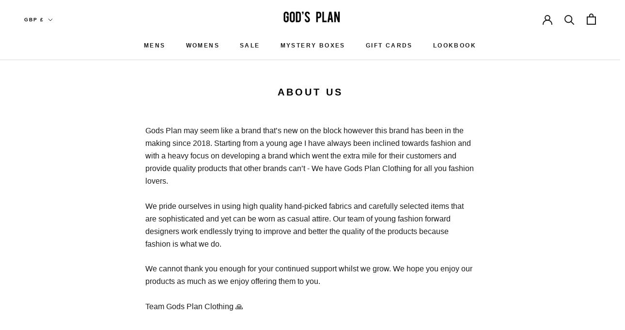

--- FILE ---
content_type: text/html; charset=UTF-8
request_url: https://api.reviews.co.uk/json-ld/company/snippet?store=www.godsplanclothing.com
body_size: -145
content:
{

	"@context" : "http://schema.org",
	"@type" :"WebPage",
	"publisher": {
		"@type" : "Organization",
		"image" : "https://d19ayerf5ehaab.cloudfront.net/assets/store-520566/520566-logo-1610063357.jpeg",
		"name" : "Gods Plan Clothing "

		
				,"telephone": "07710975515"
			}

}


--- FILE ---
content_type: text/javascript
request_url: https://www.godsplanclothing.com/cdn/shop/t/24/assets/custom.js?v=183944157590872491501683435285
body_size: -614
content:
//# sourceMappingURL=/cdn/shop/t/24/assets/custom.js.map?v=183944157590872491501683435285


--- FILE ---
content_type: text/json
request_url: https://conf.config-security.com/model
body_size: 82
content:
{"title":"recommendation AI model (keras)","structure":"release_id=0x58:2d:60:69:7e:3c:44:77:25:4f:32:30:56:4c:7e:67:3d:29:5e:78:74:21:41:2a:73:48:37:5b:5f;keras;cdxs2zma09ftrrwcokatve5qrrt6uoq20yt77or1fwtsd62mgxei2bqycopr93lw6x08c8el","weights":"../weights/582d6069.h5","biases":"../biases/582d6069.h5"}